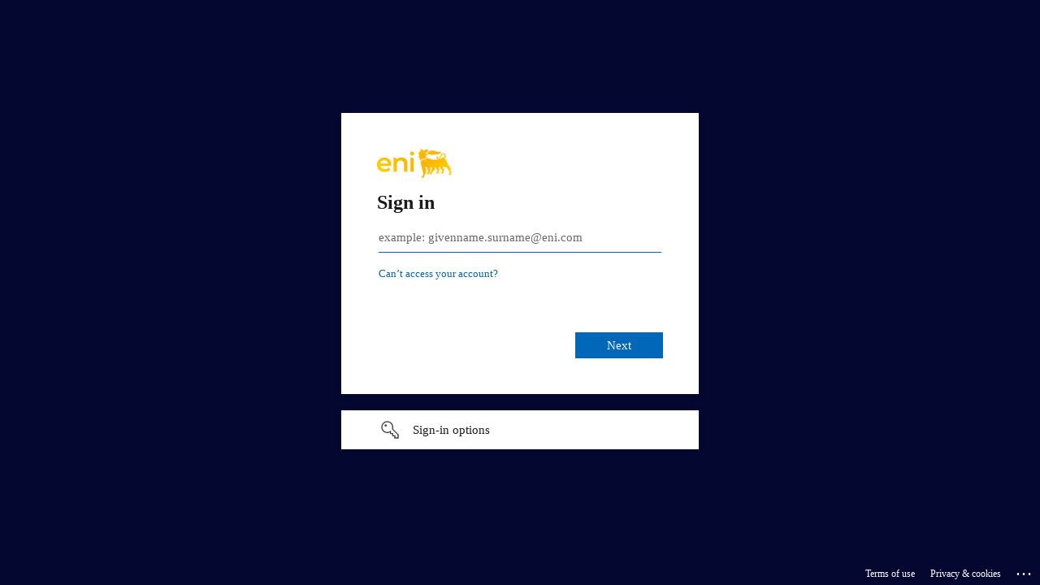

--- FILE ---
content_type: text/html; charset=utf-8
request_url: https://login.microsoftonline.com/c16e514b-893e-4a01-9a30-b8fef514a650/saml2?SAMLRequest=hVJRb9sgGHzvr7DYsw0YkxoUR4oWTYq0rtEy7aEvESGfUyQbMn%2B4Wf99cbQ12qS2vHHcfXcHzD1KvRzjo%2F8Ov0bAmP3uO486wQ0ZB6%2BDQZe2pgfU0ert8u6rLgumT0OIwYaOvArK9wUGEYbogr8qqoY8xnjSlJ7P5%2BIsijAcackYp6yiiQTefrqyxRtsRpma2Ad0x7%2F0N6jqz1TOE%2FFLGCxcqjekNR0Cyda4STHdE1yRVUN2vBVMGGHVbW2ZBa6MkreVBF4zaVV9qPeyJNlPGDDVa0hqO43CEdYeo%2FExQayUOec54z%2BY0mKmK14IXj2QbJXu3HkTL8opNKbUXTg6X%2FTODgFDG4PvnIfChp5aPgPJq31eKwF5ZRjPlREs39cttOnAzCSjaPquJIubLK15ehh9CTNMjXsT33%2BmCXGHvL1QNfjo4jNZbO4%2Fb6ehu%2B1mF8NyuZrT69xXI6m%2FJfV6tQmds88f2vGC%2F2c3ejyBda2DA6GLm8nk39%2B5eAE%3D&RelayState=0d7692b5b593f51590b8b44db75eba40315edb53&sso_reload=true
body_size: 15073
content:


<!-- Copyright (C) Microsoft Corporation. All rights reserved. -->
<!DOCTYPE html>
<html dir="ltr" class="" lang="en">
<head>
    <title>Sign in to your account</title>
    <meta http-equiv="Content-Type" content="text/html; charset=UTF-8">
    <meta http-equiv="X-UA-Compatible" content="IE=edge">
    <meta name="viewport" content="width=device-width, initial-scale=1.0, maximum-scale=2.0, user-scalable=yes">
    <meta http-equiv="Pragma" content="no-cache">
    <meta http-equiv="Expires" content="-1">
    <link rel="preconnect" href="https://aadcdn.msftauth.net" crossorigin>
<meta http-equiv="x-dns-prefetch-control" content="on">
<link rel="dns-prefetch" href="//aadcdn.msftauth.net">
<link rel="dns-prefetch" href="//aadcdn.msauth.net">

    <meta name="PageID" content="ConvergedSignIn" />
    <meta name="SiteID" content="" />
    <meta name="ReqLC" content="1033" />
    <meta name="LocLC" content="en-US" />


        <meta name="format-detection" content="telephone=no" />

    <noscript>
        <meta http-equiv="Refresh" content="0; URL=https://login.microsoftonline.com/jsdisabled" />
    </noscript>

    
    
<meta name="robots" content="none" />

<script type="text/javascript" nonce='HFHttD4SqYpv9PiiI6OPvw'>//<![CDATA[
$Config={"fShowPersistentCookiesWarning":false,"urlMsaSignUp":"https://login.live.com/oauth20_authorize.srf?scope=openid+profile+email+offline_access\u0026response_type=code\u0026client_id=51483342-085c-4d86-bf88-cf50c7252078\u0026response_mode=form_post\u0026redirect_uri=https%3a%2f%2flogin.microsoftonline.com%2fcommon%2ffederation%2foauth2msa\u0026state=[base64]\u0026estsfed=1\u0026uaid=d5e4727a33bb4e7cb93a6464d8f9f4e1\u0026signup=1\u0026lw=1\u0026fl=easi2\u0026fci=POCSaml2_SP_toAAD","urlMsaLogout":"https://login.live.com/logout.srf?iframed_by=https%3a%2f%2flogin.microsoftonline.com","urlOtherIdpForget":"https://login.live.com/forgetme.srf?iframed_by=https%3a%2f%2flogin.microsoftonline.com","showCantAccessAccountLink":true,"arrExternalTrustedRealmFederatedIdps":[{"IdpType":400,"IdpSignInUrl":"https://login.live.com/oauth20_authorize.srf?scope=openid+profile+email+offline_access\u0026response_type=code\u0026client_id=51483342-085c-4d86-bf88-cf50c7252078\u0026response_mode=form_post\u0026redirect_uri=https%3a%2f%2flogin.microsoftonline.com%2fcommon%2ffederation%2foauth2msa\u0026state=[base64]\u0026estsfed=1\u0026uaid=d5e4727a33bb4e7cb93a6464d8f9f4e1\u0026fci=POCSaml2_SP_toAAD\u0026idp_hint=github.com","DisplayName":"GitHub","Promoted":false}],"fEnableShowResendCode":true,"iShowResendCodeDelay":90000,"sSMSCtryPhoneData":"AF~Afghanistan~93!!!AX~Åland Islands~358!!!AL~Albania~355!!!DZ~Algeria~213!!!AS~American Samoa~1!!!AD~Andorra~376!!!AO~Angola~244!!!AI~Anguilla~1!!!AG~Antigua and Barbuda~1!!!AR~Argentina~54!!!AM~Armenia~374!!!AW~Aruba~297!!!AC~Ascension Island~247!!!AU~Australia~61!!!AT~Austria~43!!!AZ~Azerbaijan~994!!!BS~Bahamas~1!!!BH~Bahrain~973!!!BD~Bangladesh~880!!!BB~Barbados~1!!!BY~Belarus~375!!!BE~Belgium~32!!!BZ~Belize~501!!!BJ~Benin~229!!!BM~Bermuda~1!!!BT~Bhutan~975!!!BO~Bolivia~591!!!BQ~Bonaire~599!!!BA~Bosnia and Herzegovina~387!!!BW~Botswana~267!!!BR~Brazil~55!!!IO~British Indian Ocean Territory~246!!!VG~British Virgin Islands~1!!!BN~Brunei~673!!!BG~Bulgaria~359!!!BF~Burkina Faso~226!!!BI~Burundi~257!!!CV~Cabo Verde~238!!!KH~Cambodia~855!!!CM~Cameroon~237!!!CA~Canada~1!!!KY~Cayman Islands~1!!!CF~Central African Republic~236!!!TD~Chad~235!!!CL~Chile~56!!!CN~China~86!!!CX~Christmas Island~61!!!CC~Cocos (Keeling) Islands~61!!!CO~Colombia~57!!!KM~Comoros~269!!!CG~Congo~242!!!CD~Congo (DRC)~243!!!CK~Cook Islands~682!!!CR~Costa Rica~506!!!CI~Côte d\u0027Ivoire~225!!!HR~Croatia~385!!!CU~Cuba~53!!!CW~Curaçao~599!!!CY~Cyprus~357!!!CZ~Czechia~420!!!DK~Denmark~45!!!DJ~Djibouti~253!!!DM~Dominica~1!!!DO~Dominican Republic~1!!!EC~Ecuador~593!!!EG~Egypt~20!!!SV~El Salvador~503!!!GQ~Equatorial Guinea~240!!!ER~Eritrea~291!!!EE~Estonia~372!!!ET~Ethiopia~251!!!FK~Falkland Islands~500!!!FO~Faroe Islands~298!!!FJ~Fiji~679!!!FI~Finland~358!!!FR~France~33!!!GF~French Guiana~594!!!PF~French Polynesia~689!!!GA~Gabon~241!!!GM~Gambia~220!!!GE~Georgia~995!!!DE~Germany~49!!!GH~Ghana~233!!!GI~Gibraltar~350!!!GR~Greece~30!!!GL~Greenland~299!!!GD~Grenada~1!!!GP~Guadeloupe~590!!!GU~Guam~1!!!GT~Guatemala~502!!!GG~Guernsey~44!!!GN~Guinea~224!!!GW~Guinea-Bissau~245!!!GY~Guyana~592!!!HT~Haiti~509!!!HN~Honduras~504!!!HK~Hong Kong SAR~852!!!HU~Hungary~36!!!IS~Iceland~354!!!IN~India~91!!!ID~Indonesia~62!!!IR~Iran~98!!!IQ~Iraq~964!!!IE~Ireland~353!!!IM~Isle of Man~44!!!IL~Israel~972!!!IT~Italy~39!!!JM~Jamaica~1!!!JP~Japan~81!!!JE~Jersey~44!!!JO~Jordan~962!!!KZ~Kazakhstan~7!!!KE~Kenya~254!!!KI~Kiribati~686!!!KR~Korea~82!!!KW~Kuwait~965!!!KG~Kyrgyzstan~996!!!LA~Laos~856!!!LV~Latvia~371!!!LB~Lebanon~961!!!LS~Lesotho~266!!!LR~Liberia~231!!!LY~Libya~218!!!LI~Liechtenstein~423!!!LT~Lithuania~370!!!LU~Luxembourg~352!!!MO~Macao SAR~853!!!MG~Madagascar~261!!!MW~Malawi~265!!!MY~Malaysia~60!!!MV~Maldives~960!!!ML~Mali~223!!!MT~Malta~356!!!MH~Marshall Islands~692!!!MQ~Martinique~596!!!MR~Mauritania~222!!!MU~Mauritius~230!!!YT~Mayotte~262!!!MX~Mexico~52!!!FM~Micronesia~691!!!MD~Moldova~373!!!MC~Monaco~377!!!MN~Mongolia~976!!!ME~Montenegro~382!!!MS~Montserrat~1!!!MA~Morocco~212!!!MZ~Mozambique~258!!!MM~Myanmar~95!!!NA~Namibia~264!!!NR~Nauru~674!!!NP~Nepal~977!!!NL~Netherlands~31!!!NC~New Caledonia~687!!!NZ~New Zealand~64!!!NI~Nicaragua~505!!!NE~Niger~227!!!NG~Nigeria~234!!!NU~Niue~683!!!NF~Norfolk Island~672!!!KP~North Korea~850!!!MK~North Macedonia~389!!!MP~Northern Mariana Islands~1!!!NO~Norway~47!!!OM~Oman~968!!!PK~Pakistan~92!!!PW~Palau~680!!!PS~Palestinian Authority~970!!!PA~Panama~507!!!PG~Papua New Guinea~675!!!PY~Paraguay~595!!!PE~Peru~51!!!PH~Philippines~63!!!PL~Poland~48!!!PT~Portugal~351!!!PR~Puerto Rico~1!!!QA~Qatar~974!!!RE~Réunion~262!!!RO~Romania~40!!!RU~Russia~7!!!RW~Rwanda~250!!!BL~Saint Barthélemy~590!!!KN~Saint Kitts and Nevis~1!!!LC~Saint Lucia~1!!!MF~Saint Martin~590!!!PM~Saint Pierre and Miquelon~508!!!VC~Saint Vincent and the Grenadines~1!!!WS~Samoa~685!!!SM~San Marino~378!!!ST~São Tomé and Príncipe~239!!!SA~Saudi Arabia~966!!!SN~Senegal~221!!!RS~Serbia~381!!!SC~Seychelles~248!!!SL~Sierra Leone~232!!!SG~Singapore~65!!!SX~Sint Maarten~1!!!SK~Slovakia~421!!!SI~Slovenia~386!!!SB~Solomon Islands~677!!!SO~Somalia~252!!!ZA~South Africa~27!!!SS~South Sudan~211!!!ES~Spain~34!!!LK~Sri Lanka~94!!!SH~St Helena, Ascension, and Tristan da Cunha~290!!!SD~Sudan~249!!!SR~Suriname~597!!!SJ~Svalbard~47!!!SZ~Swaziland~268!!!SE~Sweden~46!!!CH~Switzerland~41!!!SY~Syria~963!!!TW~Taiwan~886!!!TJ~Tajikistan~992!!!TZ~Tanzania~255!!!TH~Thailand~66!!!TL~Timor-Leste~670!!!TG~Togo~228!!!TK~Tokelau~690!!!TO~Tonga~676!!!TT~Trinidad and Tobago~1!!!TA~Tristan da Cunha~290!!!TN~Tunisia~216!!!TR~Turkey~90!!!TM~Turkmenistan~993!!!TC~Turks and Caicos Islands~1!!!TV~Tuvalu~688!!!VI~U.S. Virgin Islands~1!!!UG~Uganda~256!!!UA~Ukraine~380!!!AE~United Arab Emirates~971!!!GB~United Kingdom~44!!!US~United States~1!!!UY~Uruguay~598!!!UZ~Uzbekistan~998!!!VU~Vanuatu~678!!!VA~Vatican City~39!!!VE~Venezuela~58!!!VN~Vietnam~84!!!WF~Wallis and Futuna~681!!!YE~Yemen~967!!!ZM~Zambia~260!!!ZW~Zimbabwe~263","fUseInlinePhoneNumber":true,"fDetectBrowserCapabilities":true,"fUseMinHeight":true,"fShouldSupportTargetCredentialForRecovery":true,"fAvoidNewOtcGenerationWhenAlreadySent":true,"fUseCertificateInterstitialView":true,"fIsPasskeySupportEnabled":true,"arrPromotedFedCredTypes":[],"fShowUserAlreadyExistErrorHandling":true,"fBlockOnAppleEmailClaimError":true,"fIsVerifiableCredentialsSupportEnabled":true,"iVerifiableCredentialPresentationPollingIntervalSeconds":0.5,"iVerifiableCredentialPresentationPollingTimeoutSeconds":300,"fIsQrPinEnabled":true,"fPasskeyAssertionRedirect":true,"fFixUrlExternalIdpFederation":true,"fEnableBackButtonBugFix":true,"fEnableTotalLossRecovery":true,"fUpdatePromotedCredTypesOrder":true,"fUseNewPromotedCredsComponent":true,"urlSessionState":"https://login.microsoftonline.com/common/DeviceCodeStatus","urlResetPassword":"https://passwordreset.microsoftonline.com/?ru=https%3a%2f%2flogin.microsoftonline.com%2fc16e514b-893e-4a01-9a30-b8fef514a650%2freprocess%3fctx%[base64]\u0026mkt=en-US\u0026hosted=0\u0026device_platform=macOS","urlMsaResetPassword":"https://account.live.com/password/reset?wreply=https%3a%2f%2flogin.microsoftonline.com%2fc16e514b-893e-4a01-9a30-b8fef514a650%2freprocess%3fctx%[base64]\u0026mkt=en-US","fFixUrlResetPassword":true,"urlGetCredentialType":"https://login.microsoftonline.com/common/GetCredentialType?mkt=en-US","urlGetRecoveryCredentialType":"https://login.microsoftonline.com/common/getrecoverycredentialtype?mkt=en-US","urlGetOneTimeCode":"https://login.microsoftonline.com/common/GetOneTimeCode","urlLogout":"https://login.microsoftonline.com/c16e514b-893e-4a01-9a30-b8fef514a650/uxlogout","urlForget":"https://login.microsoftonline.com/forgetuser","urlDisambigRename":"https://go.microsoft.com/fwlink/p/?LinkID=733247","urlGoToAADError":"https://login.live.com/oauth20_authorize.srf?scope=openid+profile+email+offline_access\u0026response_type=code\u0026client_id=51483342-085c-4d86-bf88-cf50c7252078\u0026response_mode=form_post\u0026redirect_uri=https%3a%2f%2flogin.microsoftonline.com%2fcommon%2ffederation%2foauth2msa\u0026state=[base64]\u0026estsfed=1\u0026uaid=d5e4727a33bb4e7cb93a6464d8f9f4e1\u0026fci=POCSaml2_SP_toAAD","urlDeviceFingerprinting":"","urlPIAEndAuth":"https://login.microsoftonline.com/common/PIA/EndAuth","urlStartTlr":"https://login.microsoftonline.com/c16e514b-893e-4a01-9a30-b8fef514a650/tlr/start","fKMSIEnabled":false,"iLoginMode":1,"fAllowPhoneSignIn":true,"fAllowPhoneInput":true,"fAllowSkypeNameLogin":true,"iMaxPollErrors":5,"iPollingTimeout":300,"srsSuccess":true,"fShowSwitchUser":true,"arrValErrs":["50058"],"sErrorCode":"50058","sWAMExtension":"ppnbnpeolgkicgegkbkbjmhlideopiji","sWAMChannel":"53ee284d-920a-4b59-9d30-a60315b26836","sErrTxt":"","sResetPasswordPrefillParam":"username","onPremPasswordValidationConfig":{"isUserRealmPrecheckEnabled":true},"fSwitchDisambig":true,"iRemoteNgcPollingType":2,"fUseNewNoPasswordTypes":true,"urlAadSignup":"https://signup.microsoft.com/signup?sku=teams_commercial_trial\u0026origin=ests\u0026culture=en-US","sCloudInstanceName":"microsoftonline.com","fShowSignInOptionsAsButton":true,"fUseNewPhoneSignInError":true,"fIsUpdatedAutocompleteEnabled":true,"fActivateFocusOnApprovalNumberRemoteNGC":true,"fIsPasskey":true,"fEnableDFPIntegration":true,"fEnableCenterFocusedApprovalNumber":true,"fShowPassKeyErrorUCP":true,"fFixPhoneDisambigSignupRedirect":true,"fEnableQrCodeA11YFixes":true,"fEnablePasskeyAwpError":true,"fEnableAuthenticatorTimeoutFix":true,"fEnablePasskeyAutofillUI":true,"sCrossDomainCanary":"[base64]","arrExcludedDisplayNames":["unknown"],"fFixShowRevealPassword":true,"fRemoveTLRFragment":true,"iMaxStackForKnockoutAsyncComponents":10000,"fShowButtons":true,"urlCdn":"https://aadcdn.msftauth.net/shared/1.0/","urlDefaultFavicon":"https://aadcdn.msauthimages.net/c1c6b6c8-kbqgytl1-s6utuwgqvsuvcwpyr6oak5dtunju3firpw/logintenantbranding/0/favicon?ts=638797032908561398","urlFooterTOU":"https://www.microsoft.com/en-US/servicesagreement/","urlFooterPrivacy":"https://privacy.microsoft.com/en-US/privacystatement","urlPost":"https://login.microsoftonline.com/c16e514b-893e-4a01-9a30-b8fef514a650/login","urlPostAad":"https://login.microsoftonline.com/c16e514b-893e-4a01-9a30-b8fef514a650/login","urlPostMsa":"https://login.live.com/ppsecure/partnerpost.srf?scope=openid+profile+email+offline_access\u0026response_type=code\u0026client_id=51483342-085c-4d86-bf88-cf50c7252078\u0026response_mode=form_post\u0026redirect_uri=https%3a%2f%2flogin.microsoftonline.com%2fcommon%2ffederation%2foauth2msa\u0026state=[base64]\u0026flow=fido\u0026estsfed=1\u0026uaid=d5e4727a33bb4e7cb93a6464d8f9f4e1\u0026fci=POCSaml2_SP_toAAD","urlRefresh":"https://login.microsoftonline.com/c16e514b-893e-4a01-9a30-b8fef514a650/reprocess?ctx=[base64]","urlCancel":"https://smamcfed.eni.it/affwebservices/public/saml2assertionconsumer?error=access_denied\u0026error_subcode=cancel\u0026state=0d7692b5b593f51590b8b44db75eba40315edb53","urlResume":"https://login.microsoftonline.com/c16e514b-893e-4a01-9a30-b8fef514a650/resume?ctx=[base64]","iPawnIcon":0,"iPollingInterval":1,"sPOST_Username":"","fEnableNumberMatching":true,"sFT":"[base64]","sFTName":"flowToken","sSessionIdentifierName":"code","sCtx":"[base64]","iProductIcon":-1,"fEnableOneDSClientTelemetry":true,"staticTenantBranding":[{"Locale":0,"BannerLogo":"https://aadcdn.msauthimages.net/c1c6b6c8-kbqgytl1-s6utuwgqvsuvcwpyr6oak5dtunju3firpw/logintenantbranding/0/bannerlogo?ts=638797032917781299","BackgroundColor":"#040831","UserIdLabel":"example: givenname.surname@eni.com","KeepMeSignedInDisabled":false,"UseTransparentLightBox":false,"Favicon":"https://aadcdn.msauthimages.net/c1c6b6c8-kbqgytl1-s6utuwgqvsuvcwpyr6oak5dtunju3firpw/logintenantbranding/0/favicon?ts=638797032908561398"}],"oAppCobranding":{},"iBackgroundImage":4,"arrSessions":[],"fApplicationInsightsEnabled":false,"iApplicationInsightsEnabledPercentage":0,"urlSetDebugMode":"https://login.microsoftonline.com/common/debugmode","fEnableCssAnimation":true,"fDisableAnimationIfAnimationEndUnsupported":true,"fAllowGrayOutLightBox":true,"fUseMsaSessionState":true,"fIsRemoteNGCSupported":true,"desktopSsoConfig":{"isEdgeAnaheimAllowed":true,"iwaEndpointUrlFormat":"https://autologon.microsoftazuread-sso.com/{0}/winauth/sso?client-request-id=d5e4727a-33bb-4e7c-b93a-6464d8f9f4e1","iwaSsoProbeUrlFormat":"https://autologon.microsoftazuread-sso.com/{0}/winauth/ssoprobe?client-request-id=d5e4727a-33bb-4e7c-b93a-6464d8f9f4e1","iwaIFrameUrlFormat":"https://autologon.microsoftazuread-sso.com/{0}/winauth/iframe?client-request-id=d5e4727a-33bb-4e7c-b93a-6464d8f9f4e1\u0026isAdalRequest=False","iwaRequestTimeoutInMs":10000,"startDesktopSsoOnPageLoad":false,"progressAnimationTimeout":10000,"isEdgeAllowed":false,"minDssoEdgeVersion":"17","isSafariAllowed":true,"redirectUri":"https://smamcfed.eni.it/affwebservices/public/saml2assertionconsumer?error=interaction_required\u0026error_description=Seamless+single+sign+on+failed+for+the+user.+This+can+happen+if+the+user+is+unable+to+access+on+premises+AD+or+intranet+zone+is+not+configured+correctly+Trace+ID%3a+d7f6c8dc-3663-4ede-852a-1769e7275b00+Correlation+ID%3a+d5e4727a-33bb-4e7c-b93a-6464d8f9f4e1+Timestamp%3a+2025-11-01+09%3a36%3a42Z\u0026state=0d7692b5b593f51590b8b44db75eba40315edb53","isIEAllowedForSsoProbe":true,"edgeRedirectUri":"https://autologon.microsoftazuread-sso.com/c16e514b-893e-4a01-9a30-b8fef514a650/winauth/sso/edgeredirect?client-request-id=d5e4727a-33bb-4e7c-b93a-6464d8f9f4e1\u0026origin=login.microsoftonline.com\u0026is_redirected=1","isFlowTokenPassedInEdge":true},"urlLogin":"https://login.microsoftonline.com/c16e514b-893e-4a01-9a30-b8fef514a650/reprocess?ctx=[base64]","urlDssoStatus":"https://login.microsoftonline.com/common/instrumentation/dssostatus","iSessionPullType":2,"fUseSameSite":true,"iAllowedIdentities":2,"uiflavor":1001,"urlFidoHelp":"https://go.microsoft.com/fwlink/?linkid=2013738","fShouldPlatformKeyBeSuppressed":true,"urlFidoLogin":"https://login.microsoft.com/c16e514b-893e-4a01-9a30-b8fef514a650/fido/get?uiflavor=Web","fIsFidoSupported":true,"fLoadStringCustomizationPromises":true,"fUseAlternateTextForSwitchToCredPickerLink":true,"fOfflineAccountVisible":false,"fEnableUserStateFix":true,"fAccessPassSupported":true,"fShowAccessPassPeek":true,"fUpdateSessionPollingLogic":true,"fEnableShowPickerCredObservable":true,"fFetchSessionsSkipDsso":true,"fIsCiamUserFlowUxNewLogicEnabled":true,"fUseNonMicrosoftDefaultBrandingForCiam":true,"sCompanyDisplayName":"Eni","fRemoveCustomCss":true,"fFixUICrashForApiRequestHandler":true,"fShowUpdatedKoreanPrivacyFooter":true,"fUsePostCssHotfix":true,"fFixUserFlowBranding":true,"fIsQrCodePinSupported":true,"fEnablePasskeyNullFix":true,"fEnableRefreshCookiesFix":true,"fEnableWebNativeBridgeInterstitialUx":true,"urlAcmaServerPath":"https://login.microsoftonline.com","sTenantId":"c16e514b-893e-4a01-9a30-b8fef514a650","sMkt":"en-US","fIsDesktop":true,"fUpdateConfigInit":true,"fLogDisallowedCssProperties":true,"fDisallowExternalFonts":true,"sFidoChallenge":"O.eyJ0eXAiOiJKV1QiLCJhbGciOiJSUzI1NiIsIng1dCI6InlFVXdtWFdMMTA3Q2MtN1FaMldTYmVPYjNzUSJ9.eyJhdWQiOiJ1cm46bWljcm9zb2Z0OmZpZG86Y2hhbGxlbmdlIiwiaXNzIjoiaHR0cHM6Ly9sb2dpbi5taWNyb3NvZnQuY29tIiwiaWF0IjoxNzYxOTg5ODAyLCJuYmYiOjE3NjE5ODk4MDIsImV4cCI6MTc2MTk5MDEwMn0.[base64]","scid":1015,"hpgact":1900,"hpgid":1104,"pgid":"ConvergedSignIn","apiCanary":"[base64]","canary":"uP9uldlyq7tiv0SWWAdycgvdnCGWeh+o0z1BgvJPf90=1:1:CANARY:cJSFzIYwPfwvXrdU0M77yZH3vJ0EZZEf5iSaHWJUfxU=","sCanaryTokenName":"canary","fSkipRenderingNewCanaryToken":false,"fEnableNewCsrfProtection":true,"correlationId":"d5e4727a-33bb-4e7c-b93a-6464d8f9f4e1","sessionId":"d7f6c8dc-3663-4ede-852a-1769e7275b00","sRingId":"R6","locale":{"mkt":"en-US","lcid":1033},"slMaxRetry":2,"slReportFailure":true,"strings":{"desktopsso":{"authenticatingmessage":"Trying to sign you in"}},"enums":{"ClientMetricsModes":{"None":0,"SubmitOnPost":1,"SubmitOnRedirect":2,"InstrumentPlt":4}},"urls":{"instr":{"pageload":"https://login.microsoftonline.com/common/instrumentation/reportpageload","dssostatus":"https://login.microsoftonline.com/common/instrumentation/dssostatus"}},"browser":{"ltr":1,"Chrome":1,"_Mac":1,"_M131":1,"_D0":1,"Full":1,"RE_WebKit":1,"b":{"name":"Chrome","major":131,"minor":0},"os":{"name":"OSX","version":"10.15.7"},"V":"131.0"},"watson":{"url":"/common/handlers/watson","bundle":"https://aadcdn.msftauth.net/ests/2.1/content/cdnbundles/watson.min_q5ptmu8aniymd4ftuqdkda2.js","sbundle":"https://aadcdn.msftauth.net/ests/2.1/content/cdnbundles/watsonsupportwithjquery.3.5.min_dc940oomzau4rsu8qesnvg2.js","fbundle":"https://aadcdn.msftauth.net/ests/2.1/content/cdnbundles/frameworksupport.min_oadrnc13magb009k4d20lg2.js","resetErrorPeriod":5,"maxCorsErrors":-1,"maxInjectErrors":5,"maxErrors":10,"maxTotalErrors":3,"expSrcs":["https://login.microsoftonline.com","https://aadcdn.msauth.net/","https://aadcdn.msftauth.net/",".login.microsoftonline.com"],"envErrorRedirect":true,"envErrorUrl":"/common/handlers/enverror"},"loader":{"cdnRoots":["https://aadcdn.msauth.net/","https://aadcdn.msftauth.net/"],"logByThrowing":true,"tenantBrandingCdnRoots":["aadcdn.msauthimages.net","aadcdn.msftauthimages.net"]},"serverDetails":{"slc":"ProdSlices","dc":"FRC","ri":"PA1XXXX","ver":{"v":[2,1,22320,6]},"rt":"2025-11-01T09:36:42","et":53},"clientEvents":{"enabled":true,"telemetryEnabled":true,"useOneDSEventApi":true,"flush":60000,"autoPost":true,"autoPostDelay":1000,"minEvents":1,"maxEvents":1,"pltDelay":500,"appInsightsConfig":{"instrumentationKey":"b0c252808e614e949086e019ae1cb300-e0c02060-e3b3-4965-bd7c-415e1a7a9fde-6951","webAnalyticsConfiguration":{"autoCapture":{"jsError":true}}},"defaultEventName":"IDUX_ESTSClientTelemetryEvent_WebWatson","serviceID":3,"endpointUrl":"https://eu-mobile.events.data.microsoft.com/OneCollector/1.0/"},"fApplyAsciiRegexOnInput":true,"country":"US","fBreakBrandingSigninString":true,"bsso":{"states":{"START":"start","INPROGRESS":"in-progress","END":"end","END_SSO":"end-sso","END_USERS":"end-users"},"nonce":"AwABEgEAAAADAOz_BQD0_-CSRyZBH4XqRbJ2HcBOLKQc-z8SerfugHuca9wBN9tOAaNO3NBli__ArS53bv6vuatntek-KZE7bgfzFvKi7gQgAA","overallTimeoutMs":4000,"telemetry":{"type":"ChromeSsoTelemetry","nonce":"AwABDwEAAAADAOz_BQD0_7pVEwtLdDU_07rfYbKtMWdqNEELV62aU0XBliCNEj-Rb4O3F6JRVZPILZneMdjx6-ss66tEyjF9-2Uw5W3-GYV_NoHmKr7wOW3MOQeyat90IAA","reportStates":[]},"redirectEndStates":["end"],"cookieNames":{"aadSso":"AADSSO","winSso":"ESTSSSO","ssoTiles":"ESTSSSOTILES","ssoPulled":"SSOCOOKIEPULLED","userList":"ESTSUSERLIST"},"type":"chrome","reason":"Pull suppressed because it was already attempted and the current URL was reloaded."},"urlNoCookies":"https://login.microsoftonline.com/cookiesdisabled","fTrimChromeBssoUrl":true,"inlineMode":5,"fShowCopyDebugDetailsLink":true,"fTenantBrandingCdnAddEventHandlers":true,"fAddTryCatchForIFrameRedirects":true};
//]]></script> 
<script type="text/javascript" nonce='HFHttD4SqYpv9PiiI6OPvw'>//<![CDATA[
!function(){var e=window,r=e.$Debug=e.$Debug||{},t=e.$Config||{};if(!r.appendLog){var n=[],o=0;r.appendLog=function(e){var r=t.maxDebugLog||25,i=(new Date).toUTCString()+":"+e;n.push(o+":"+i),n.length>r&&n.shift(),o++},r.getLogs=function(){return n}}}(),function(){function e(e,r){function t(i){var a=e[i];if(i<n-1){return void(o.r[a]?t(i+1):o.when(a,function(){t(i+1)}))}r(a)}var n=e.length;t(0)}function r(e,r,i){function a(){var e=!!s.method,o=e?s.method:i[0],a=s.extraArgs||[],u=n.$WebWatson;try{
var c=t(i,!e);if(a&&a.length>0){for(var d=a.length,l=0;l<d;l++){c.push(a[l])}}o.apply(r,c)}catch(e){return void(u&&u.submitFromException&&u.submitFromException(e))}}var s=o.r&&o.r[e];return r=r||this,s&&(s.skipTimeout?a():n.setTimeout(a,0)),s}function t(e,r){return Array.prototype.slice.call(e,r?1:0)}var n=window;n.$Do||(n.$Do={"q":[],"r":[],"removeItems":[],"lock":0,"o":[]});var o=n.$Do;o.when=function(t,n){function i(e){r(e,a,s)||o.q.push({"id":e,"c":a,"a":s})}var a=0,s=[],u=1;"function"==typeof n||(a=n,
u=2);for(var c=u;c<arguments.length;c++){s.push(arguments[c])}t instanceof Array?e(t,i):i(t)},o.register=function(e,t,n){if(!o.r[e]){o.o.push(e);var i={};if(t&&(i.method=t),n&&(i.skipTimeout=n),arguments&&arguments.length>3){i.extraArgs=[];for(var a=3;a<arguments.length;a++){i.extraArgs.push(arguments[a])}}o.r[e]=i,o.lock++;try{for(var s=0;s<o.q.length;s++){var u=o.q[s];u.id==e&&r(e,u.c,u.a)&&o.removeItems.push(u)}}catch(e){throw e}finally{if(0===--o.lock){for(var c=0;c<o.removeItems.length;c++){
for(var d=o.removeItems[c],l=0;l<o.q.length;l++){if(o.q[l]===d){o.q.splice(l,1);break}}}o.removeItems=[]}}}},o.unregister=function(e){o.r[e]&&delete o.r[e]}}(),function(e,r){function t(){if(!a){if(!r.body){return void setTimeout(t)}a=!0,e.$Do.register("doc.ready",0,!0)}}function n(){if(!s){if(!r.body){return void setTimeout(n)}t(),s=!0,e.$Do.register("doc.load",0,!0),i()}}function o(e){(r.addEventListener||"load"===e.type||"complete"===r.readyState)&&t()}function i(){
r.addEventListener?(r.removeEventListener("DOMContentLoaded",o,!1),e.removeEventListener("load",n,!1)):r.attachEvent&&(r.detachEvent("onreadystatechange",o),e.detachEvent("onload",n))}var a=!1,s=!1;if("complete"===r.readyState){return void setTimeout(n)}!function(){r.addEventListener?(r.addEventListener("DOMContentLoaded",o,!1),e.addEventListener("load",n,!1)):r.attachEvent&&(r.attachEvent("onreadystatechange",o),e.attachEvent("onload",n))}()}(window,document),function(){function e(){
return f.$Config||f.ServerData||{}}function r(e,r){var t=f.$Debug;t&&t.appendLog&&(r&&(e+=" '"+(r.src||r.href||"")+"'",e+=", id:"+(r.id||""),e+=", async:"+(r.async||""),e+=", defer:"+(r.defer||"")),t.appendLog(e))}function t(){var e=f.$B;if(void 0===d){if(e){d=e.IE}else{var r=f.navigator.userAgent;d=-1!==r.indexOf("MSIE ")||-1!==r.indexOf("Trident/")}}return d}function n(){var e=f.$B;if(void 0===l){if(e){l=e.RE_Edge}else{var r=f.navigator.userAgent;l=-1!==r.indexOf("Edge")}}return l}function o(e){
var r=e.indexOf("?"),t=r>-1?r:e.length,n=e.lastIndexOf(".",t);return e.substring(n,n+v.length).toLowerCase()===v}function i(){var r=e();return(r.loader||{}).slReportFailure||r.slReportFailure||!1}function a(){return(e().loader||{}).redirectToErrorPageOnLoadFailure||!1}function s(){return(e().loader||{}).logByThrowing||!1}function u(e){if(!t()&&!n()){return!1}var r=e.src||e.href||"";if(!r){return!0}if(o(r)){var i,a,s;try{i=e.sheet,a=i&&i.cssRules,s=!1}catch(e){s=!0}if(i&&!a&&s){return!0}
if(i&&a&&0===a.length){return!0}}return!1}function c(){function t(e){g.getElementsByTagName("head")[0].appendChild(e)}function n(e,r,t,n){var u=null;return u=o(e)?i(e):"script"===n.toLowerCase()?a(e):s(e,n),r&&(u.id=r),"function"==typeof u.setAttribute&&(u.setAttribute("crossorigin","anonymous"),t&&"string"==typeof t&&u.setAttribute("integrity",t)),u}function i(e){var r=g.createElement("link");return r.rel="stylesheet",r.type="text/css",r.href=e,r}function a(e){
var r=g.createElement("script"),t=g.querySelector("script[nonce]");if(r.type="text/javascript",r.src=e,r.defer=!1,r.async=!1,t){var n=t.nonce||t.getAttribute("nonce");r.setAttribute("nonce",n)}return r}function s(e,r){var t=g.createElement(r);return t.src=e,t}function d(e,r){if(e&&e.length>0&&r){for(var t=0;t<e.length;t++){if(-1!==r.indexOf(e[t])){return!0}}}return!1}function l(r){if(e().fTenantBrandingCdnAddEventHandlers){var t=d(E,r)?E:b;if(!(t&&t.length>1)){return r}for(var n=0;n<t.length;n++){
if(-1!==r.indexOf(t[n])){var o=t[n+1<t.length?n+1:0],i=r.substring(t[n].length);return"https://"!==t[n].substring(0,"https://".length)&&(o="https://"+o,i=i.substring("https://".length)),o+i}}return r}if(!(b&&b.length>1)){return r}for(var a=0;a<b.length;a++){if(0===r.indexOf(b[a])){return b[a+1<b.length?a+1:0]+r.substring(b[a].length)}}return r}function f(e,t,n,o){if(r("[$Loader]: "+(L.failMessage||"Failed"),o),w[e].retry<y){return w[e].retry++,h(e,t,n),void c._ReportFailure(w[e].retry,w[e].srcPath)}n&&n()}
function v(e,t,n,o){if(u(o)){return f(e,t,n,o)}r("[$Loader]: "+(L.successMessage||"Loaded"),o),h(e+1,t,n);var i=w[e].onSuccess;"function"==typeof i&&i(w[e].srcPath)}function h(e,o,i){if(e<w.length){var a=w[e];if(!a||!a.srcPath){return void h(e+1,o,i)}a.retry>0&&(a.srcPath=l(a.srcPath),a.origId||(a.origId=a.id),a.id=a.origId+"_Retry_"+a.retry);var s=n(a.srcPath,a.id,a.integrity,a.tagName);s.onload=function(){v(e,o,i,s)},s.onerror=function(){f(e,o,i,s)},s.onreadystatechange=function(){
"loaded"===s.readyState?setTimeout(function(){v(e,o,i,s)},500):"complete"===s.readyState&&v(e,o,i,s)},t(s),r("[$Loader]: Loading '"+(a.srcPath||"")+"', id:"+(a.id||""))}else{o&&o()}}var p=e(),y=p.slMaxRetry||2,m=p.loader||{},b=m.cdnRoots||[],E=m.tenantBrandingCdnRoots||[],L=this,w=[];L.retryOnError=!0,L.successMessage="Loaded",L.failMessage="Error",L.Add=function(e,r,t,n,o,i){e&&w.push({"srcPath":e,"id":r,"retry":n||0,"integrity":t,"tagName":o||"script","onSuccess":i})},L.AddForReload=function(e,r){
var t=e.src||e.href||"";L.Add(t,"AddForReload",e.integrity,1,e.tagName,r)},L.AddIf=function(e,r,t){e&&L.Add(r,t)},L.Load=function(e,r){h(0,e,r)}}var d,l,f=window,g=f.document,v=".css";c.On=function(e,r,t){if(!e){throw"The target element must be provided and cannot be null."}r?c.OnError(e,t):c.OnSuccess(e,t)},c.OnSuccess=function(e,t){if(!e){throw"The target element must be provided and cannot be null."}if(u(e)){return c.OnError(e,t)}var n=e.src||e.href||"",o=i(),s=a();r("[$Loader]: Loaded",e);var d=new c
;d.failMessage="Reload Failed",d.successMessage="Reload Success",d.Load(null,function(){if(o){throw"Unexpected state. ResourceLoader.Load() failed despite initial load success. ['"+n+"']"}s&&(document.location.href="/error.aspx?err=504")})},c.OnError=function(e,t){var n=e.src||e.href||"",o=i(),s=a();if(!e){throw"The target element must be provided and cannot be null."}r("[$Loader]: Failed",e);var u=new c;u.failMessage="Reload Failed",u.successMessage="Reload Success",u.AddForReload(e,t),
u.Load(null,function(){if(o){throw"Failed to load external resource ['"+n+"']"}s&&(document.location.href="/error.aspx?err=504")}),c._ReportFailure(0,n)},c._ReportFailure=function(e,r){if(s()&&!t()){throw"[Retry "+e+"] Failed to load external resource ['"+r+"'], reloading from fallback CDN endpoint"}},f.$Loader=c}(),function(){function e(){if(!E){var e=new h.$Loader;e.AddIf(!h.jQuery,y.sbundle,"WebWatson_DemandSupport"),y.sbundle=null,delete y.sbundle,e.AddIf(!h.$Api,y.fbundle,"WebWatson_DemandFramework"),
y.fbundle=null,delete y.fbundle,e.Add(y.bundle,"WebWatson_DemandLoaded"),e.Load(r,t),E=!0}}function r(){if(h.$WebWatson){if(h.$WebWatson.isProxy){return void t()}m.when("$WebWatson.full",function(){for(;b.length>0;){var e=b.shift();e&&h.$WebWatson[e.cmdName].apply(h.$WebWatson,e.args)}})}}function t(){if(!h.$WebWatson||h.$WebWatson.isProxy){if(!L&&JSON){try{var e=new XMLHttpRequest;e.open("POST",y.url),e.setRequestHeader("Accept","application/json"),
e.setRequestHeader("Content-Type","application/json; charset=UTF-8"),e.setRequestHeader("canary",p.apiCanary),e.setRequestHeader("client-request-id",p.correlationId),e.setRequestHeader("hpgid",p.hpgid||0),e.setRequestHeader("hpgact",p.hpgact||0);for(var r=-1,t=0;t<b.length;t++){if("submit"===b[t].cmdName){r=t;break}}var o=b[r]?b[r].args||[]:[],i={"sr":y.sr,"ec":"Failed to load external resource [Core Watson files]","wec":55,"idx":1,"pn":p.pgid||"","sc":p.scid||0,"hpg":p.hpgid||0,
"msg":"Failed to load external resource [Core Watson files]","url":o[1]||"","ln":0,"ad":0,"an":!1,"cs":"","sd":p.serverDetails,"ls":null,"diag":v(y)};e.send(JSON.stringify(i))}catch(e){}L=!0}y.loadErrorUrl&&window.location.assign(y.loadErrorUrl)}n()}function n(){b=[],h.$WebWatson=null}function o(r){return function(){var t=arguments;b.push({"cmdName":r,"args":t}),e()}}function i(){var e=["foundException","resetException","submit"],r=this;r.isProxy=!0;for(var t=e.length,n=0;n<t;n++){var i=e[n];i&&(r[i]=o(i))}
}function a(e,r,t,n,o,i,a){var s=h.event;return i||(i=l(o||s,a?a+2:2)),h.$Debug&&h.$Debug.appendLog&&h.$Debug.appendLog("[WebWatson]:"+(e||"")+" in "+(r||"")+" @ "+(t||"??")),$.submit(e,r,t,n,o||s,i,a)}function s(e,r){return{"signature":e,"args":r,"toString":function(){return this.signature}}}function u(e){for(var r=[],t=e.split("\n"),n=0;n<t.length;n++){r.push(s(t[n],[]))}return r}function c(e){for(var r=[],t=e.split("\n"),n=0;n<t.length;n++){var o=s(t[n],[]);t[n+1]&&(o.signature+="@"+t[n+1],n++),r.push(o)
}return r}function d(e){if(!e){return null}try{if(e.stack){return u(e.stack)}if(e.error){if(e.error.stack){return u(e.error.stack)}}else if(window.opera&&e.message){return c(e.message)}}catch(e){}return null}function l(e,r){var t=[];try{for(var n=arguments.callee;r>0;){n=n?n.caller:n,r--}for(var o=0;n&&o<w;){var i="InvalidMethod()";try{i=n.toString()}catch(e){}var a=[],u=n.args||n.arguments;if(u){for(var c=0;c<u.length;c++){a[c]=u[c]}}t.push(s(i,a)),n=n.caller,o++}}catch(e){t.push(s(e.toString(),[]))}
var l=d(e);return l&&(t.push(s("--- Error Event Stack -----------------",[])),t=t.concat(l)),t}function f(e){if(e){try{var r=/function (.{1,})\(/,t=r.exec(e.constructor.toString());return t&&t.length>1?t[1]:""}catch(e){}}return""}function g(e){if(e){try{if("string"!=typeof e&&JSON&&JSON.stringify){var r=f(e),t=JSON.stringify(e);return t&&"{}"!==t||(e.error&&(e=e.error,r=f(e)),(t=JSON.stringify(e))&&"{}"!==t||(t=e.toString())),r+":"+t}}catch(e){}}return""+(e||"")}function v(e){var r=[];try{
if(jQuery?(r.push("jQuery v:"+jQuery().jquery),jQuery.easing?r.push("jQuery.easing:"+JSON.stringify(jQuery.easing)):r.push("jQuery.easing is not defined")):r.push("jQuery is not defined"),e&&e.expectedVersion&&r.push("Expected jQuery v:"+e.expectedVersion),m){var t,n="";for(t=0;t<m.o.length;t++){n+=m.o[t]+";"}for(r.push("$Do.o["+n+"]"),n="",t=0;t<m.q.length;t++){n+=m.q[t].id+";"}r.push("$Do.q["+n+"]")}if(h.$Debug&&h.$Debug.getLogs){var o=h.$Debug.getLogs();o&&o.length>0&&(r=r.concat(o))}if(b){
for(var i=0;i<b.length;i++){var a=b[i];if(a&&"submit"===a.cmdName){try{if(JSON&&JSON.stringify){var s=JSON.stringify(a);s&&r.push(s)}}catch(e){r.push(g(e))}}}}}catch(e){r.push(g(e))}return r}var h=window,p=h.$Config||{},y=p.watson,m=h.$Do;if(!h.$WebWatson&&y){var b=[],E=!1,L=!1,w=10,$=h.$WebWatson=new i;$.CB={},$._orgErrorHandler=h.onerror,h.onerror=a,$.errorHooked=!0,m.when("jQuery.version",function(e){y.expectedVersion=e}),m.register("$WebWatson")}}(),function(){function e(e,r){
for(var t=r.split("."),n=t.length,o=0;o<n&&null!==e&&void 0!==e;){e=e[t[o++]]}return e}function r(r){var t=null;return null===u&&(u=e(i,"Constants")),null!==u&&r&&(t=e(u,r)),null===t||void 0===t?"":t.toString()}function t(t){var n=null;return null===a&&(a=e(i,"$Config.strings")),null!==a&&t&&(n=e(a,t.toLowerCase())),null!==n&&void 0!==n||(n=r(t)),null===n||void 0===n?"":n.toString()}function n(e,r){var n=null;return e&&r&&r[e]&&(n=t("errors."+r[e])),n||(n=t("errors."+e)),n||(n=t("errors."+c)),n||(n=t(c)),n}
function o(t){var n=null;return null===s&&(s=e(i,"$Config.urls")),null!==s&&t&&(n=e(s,t.toLowerCase())),null!==n&&void 0!==n||(n=r(t)),null===n||void 0===n?"":n.toString()}var i=window,a=null,s=null,u=null,c="GENERIC_ERROR";i.GetString=t,i.GetErrorString=n,i.GetUrl=o}(),function(){var e=window,r=e.$Config||{};e.$B=r.browser||{}}(),function(){function e(e,r,t){e&&e.addEventListener?e.addEventListener(r,t):e&&e.attachEvent&&e.attachEvent("on"+r,t)}function r(r,t){e(document.getElementById(r),"click",t)}
function t(r,t){var n=document.getElementsByName(r);n&&n.length>0&&e(n[0],"click",t)}var n=window;n.AddListener=e,n.ClickEventListenerById=r,n.ClickEventListenerByName=t}();
//]]></script> 
<script type="text/javascript" nonce='HFHttD4SqYpv9PiiI6OPvw'>//<![CDATA[
!function(t,e){!function(){var n=e.getElementsByTagName("head")[0];n&&n.addEventListener&&(n.addEventListener("error",function(e){null!==e.target&&"cdn"===e.target.getAttribute("data-loader")&&t.$Loader.OnError(e.target)},!0),n.addEventListener("load",function(e){null!==e.target&&"cdn"===e.target.getAttribute("data-loader")&&t.$Loader.OnSuccess(e.target)},!0))}()}(window,document);
//]]></script>

    
        <link rel="prefetch" href="https://login.live.com/Me.htm?v=3" />
                <link id="tenantFavicon" rel="shortcut icon" href="https://aadcdn.msauthimages.net/c1c6b6c8-kbqgytl1-s6utuwgqvsuvcwpyr6oak5dtunju3firpw/logintenantbranding/0/favicon?ts=638797032908561398" />

    <script type="text/javascript" nonce='HFHttD4SqYpv9PiiI6OPvw'>
        ServerData = $Config;
    </script>


    
    <link data-loader="cdn" crossorigin="anonymous" href="https://aadcdn.msftauth.net/ests/2.1/content/cdnbundles/converged.v2.login.min_mkpl9nldoqjz1veio3hiig2.css" rel="stylesheet" />


    <script data-loader="cdn" crossorigin="anonymous" src="https://aadcdn.msftauth.net/shared/1.0/content/js/ConvergedLogin_PCore_haRvwM6c92L69KGE10IEWw2.js" integrity='sha384-dIXHV00I0i+DXbGcPvRXyt9Xz3zumgznWfrRayacYLehc+bQe0eHNh/r7rZLFkm3' nonce='HFHttD4SqYpv9PiiI6OPvw'></script>

    <script data-loader="cdn" crossorigin="anonymous" src="https://aadcdn.msftauth.net/ests/2.1/content/cdnbundles/ux.converged.login.strings-en.min_-tedbufnkqwqjrykdkvonw2.js" nonce='HFHttD4SqYpv9PiiI6OPvw'></script>



</head>

<body data-bind="defineGlobals: ServerData, bodyCssClass" class="cb" style="display: none">
    <script type="text/javascript" nonce='HFHttD4SqYpv9PiiI6OPvw'>//<![CDATA[
!function(){var e=window,s=e.document,i=e.$Config||{};if(e.self===e.top){s&&s.body&&(s.body.style.display="block")}else if(!i.allowFrame){var o,t,r,f,n,d;if(i.fAddTryCatchForIFrameRedirects){try{o=e.self.location.href,t=o.indexOf("#"),r=-1!==t,f=o.indexOf("?"),n=r?t:o.length,d=-1===f||r&&f>t?"?":"&",o=o.substr(0,n)+d+"iframe-request-id="+i.sessionId+o.substr(n),e.top.location=o}catch(e){}}else{o=e.self.location.href,t=o.indexOf("#"),r=-1!==t,f=o.indexOf("?"),n=r?t:o.length,d=-1===f||r&&f>t?"?":"&",
o=o.substr(0,n)+d+"iframe-request-id="+i.sessionId+o.substr(n),e.top.location=o}}}();
//]]></script>
    
</body>
</html>